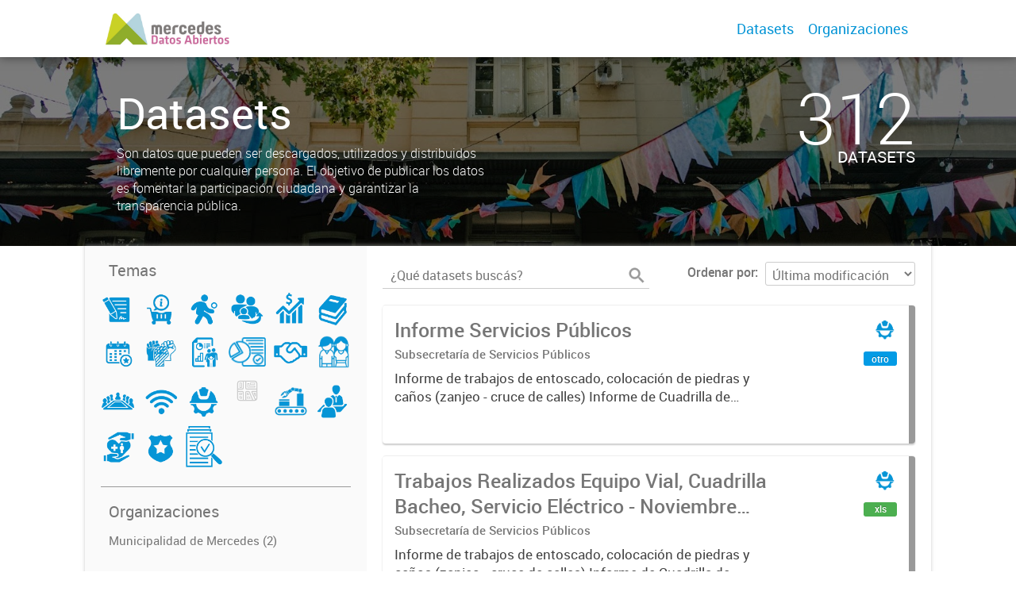

--- FILE ---
content_type: text/html; charset=utf-8
request_url: https://datosabiertos.mercedes.gob.ar/dataset?tags=2021&tags=bacheo&tags=transparencia&tags=Ca%C3%B1os&_tags_limit=0
body_size: 6353
content:
<!DOCTYPE html>
<!--[if IE 7]> <html lang="es" class="ie ie7"> <![endif]-->
<!--[if IE 8]> <html lang="es" class="ie ie8"> <![endif]-->
<!--[if IE 9]> <html lang="es" class="ie9"> <![endif]-->
<!--[if gt IE 8]><!--> <html lang="es"> <!--<![endif]-->
  <head>
    <!--[if lte ie 8]><script type="text/javascript" src="/fanstatic/vendor/:version:2019-12-02T16:58:12/html5.min.js"></script><![endif]-->
<link rel="stylesheet" type="text/css" href="/fanstatic/vendor/:version:2019-12-02T16:58:12/select2/select2.css" />
<link rel="stylesheet" type="text/css" href="/fanstatic/css/:version:2019-12-02T16:58:12/main.min.css" />
<link rel="stylesheet" type="text/css" href="/fanstatic/vendor/:version:2019-12-02T16:58:12/font-awesome/css/font-awesome.min.css" />
<link rel="stylesheet" type="text/css" href="/fanstatic/gobar_css/:version:2019-12-02T17:16:31/gobar_style.css" />

    <meta charset="utf-8" />
      <meta name="generator" content="ckan 2.7.6" />
      <meta name="viewport" content="width=device-width, initial-scale=1.0">
    
    
        <!-- Google Tag Manager -->
            <noscript><iframe src="//www.googletagmanager.com/ns.html?id=GTM-MQ5D9KCC"
            height="0" width="0" style="display:none;visibility:hidden"></iframe></noscript>
            <script>(function(w,d,s,l,i){w[l]=w[l]||[];w[l].push({'gtm.start':
            new Date().getTime(),event:'gtm.js'});var f=d.getElementsByTagName(s)[0],
            j=d.createElement(s),dl=l!='dataLayer'?'&l='+l:'';j.async=true;j.src=
            '//www.googletagmanager.com/gtm.js?id='+i+dl;f.parentNode.insertBefore(j,f);
            })(window,document,'script','dataLayer','GTM-MQ5D9KCC');</script>
        <!-- End Google Tag Manager -->
    <meta property="og:url" content="https://datosabiertos.mercedes.gob.ar/">
    <meta property="og:type" content="article">
    <meta property="og:title" content="Datos Abiertos - Municipalidad de Mercedes">
    <meta property="og:site_name" content="Datos Abiertos - Municipalidad de Mercedes">
    <meta property="og:description" content="Impulsamos la transparencia y la modernización mediante datos abiertos, invitando a la ciudadanía, empresas y universidades a colaborar para mejorar la gestión pública.">
    <meta property="og:image" content="https://datosabiertos.mercedes.gob.ar/user_images/ncd.png">
    <meta property="og:image:type" content="image/png">
    <meta property="og:image:width" content="2400">
    <meta property="og:image:height" content="1260">
    <meta property="og:locale" content="es_AR">

    <meta name="twitter:card" content="summary">
    <meta name="twitter:site:id" content="@@munimercedes"/>
    <meta name="twitter:image:src" content="https://datosabiertos.mercedes.gob.ar/user_images/ncd.png">
    <meta name="twitter:title" content="Datos Abiertos - Municipalidad de Mercedes">
    <meta name="twitter:description" content="Impulsamos la transparencia y la modernización mediante datos abiertos, invitando a la ciudadanía, empresas y universidades a colaborar para mejorar la gestión pública">
    <title>
    Datos Abiertos Mercedes - Datos</title>

    
    
   <link rel="shortcut icon" href="/favicon.ico"/>
    
        <script type="text/javascript">
  (function(i,s,o,g,r,a,m){i['GoogleAnalyticsObject']=r;i[r]=i[r]||function(){
  (i[r].q=i[r].q||[]).push(arguments)},i[r].l=1*new Date();a=s.createElement(o),
  m=s.getElementsByTagName(o)[0];a.async=1;a.src=g;m.parentNode.insertBefore(a,m)
  })(window,document,'script','//www.google-analytics.com/analytics.js','ga');

  ga('create', '', '', {});
     
  ga('set', 'anonymizeIp', true);
  ga('send', 'pageview');
</script>
    
   <link rel="alternate" type="text/n3" href="https://datosabiertos.mercedes.gob.ar/catalog.n3"/>
   <link rel="alternate" type="text/ttl" href="https://datosabiertos.mercedes.gob.ar/catalog.ttl"/>
   <link rel="alternate" type="application/rdf+xml" href="https://datosabiertos.mercedes.gob.ar/catalog.xml"/>
   <link rel="alternate" type="application/ld+json" href="https://datosabiertos.mercedes.gob.ar/catalog.jsonld"/>

      
    

    
      
      
    
    
  </head>

  
  <body data-site-root="https://datosabiertos.mercedes.gob.ar/" data-locale-root="https://datosabiertos.mercedes.gob.ar/" >

    
    <style type="text/css">
        
    </style>

    <div class="footer-down">
            
<div id="header" class="container-fluid">
    <div class="restricted-max-width">
        <div id="header-spacing" class="col-xs-12 col-sm-10 col-sm-offset-1">

            

            <div class="col-xs-12 col-sm-5 no-padding logo-header">
                <div class="logo-and-xs-icon">
                    <i class="icon-reorder fa fa-bars" aria-hidden="true"></i>
                    <a href="/">
                        
                        <img src="/user_images/logo-datos.jpg" alt="/" class="logo-ministerio">
                    </a>
                    
                </div>
                <div class="xs-navbar hidden">
                    <div class="navbar-link">
                        <a href="/dataset">
                            DATASETS
                        </a>
                    </div>
                    <hr>
                    
                    
                        <div class="navbar-link">
                            <a href="/organizaciones">
                                ORGANIZACIONES
                            </a>
                        </div>
                    

                    

                    <div class="navbar-link dropdown-navbar-link">
                        <span class="username"></span> <svg class="user-logo" xmlns="http://www.w3.org/2000/svg" viewBox="0 0 128.46 128.46"><path d="M128.46,64.23A63.15,63.15,0,0,0,119.84,32,64.21,64.21,0,0,0,96.48,8.62,63.12,63.12,0,0,0,64.23,0,63.12,63.12,0,0,0,32,8.62,64.2,64.2,0,0,0,8.62,32,63.15,63.15,0,0,0,0,64.23,63.15,63.15,0,0,0,8.62,96.48a64.76,64.76,0,0,0,9.82,12.86l-.16.27a70.09,70.09,0,0,0,9.2,7.34c1.46,1,3,2,4.51,2.91a63.17,63.17,0,0,0,32.25,8.62,63.17,63.17,0,0,0,32.25-8.62,66.19,66.19,0,0,0,7-4.74,72.41,72.41,0,0,0,6.61-5.51l-.14-.23a64.76,64.76,0,0,0,9.85-12.89A63.15,63.15,0,0,0,128.46,64.23Zm-20.52,41.89C101.56,96.56,88,81,66.73,79.8a26.25,26.25,0,0,0,16.88-7.9,26.44,26.44,0,0,0,8-19.41,26.44,26.44,0,0,0-8-19.4,26.42,26.42,0,0,0-19.4-8,26.41,26.41,0,0,0-19.4,8,26.44,26.44,0,0,0-8,19.4,26.44,26.44,0,0,0,8,19.41,26.25,26.25,0,0,0,16.87,7.9C40.48,81,26.88,96.52,20.49,106.09a61.14,61.14,0,0,1-8.66-11.48A59.48,59.48,0,0,1,3.71,64.23a59.48,59.48,0,0,1,8.11-30.37,60.53,60.53,0,0,1,22-22A59.45,59.45,0,0,1,64.23,3.71,59.46,59.46,0,0,1,94.6,11.83a60.54,60.54,0,0,1,22,22,59.48,59.48,0,0,1,8.11,30.37,59.48,59.48,0,0,1-8.11,30.37A61.14,61.14,0,0,1,107.94,106.12Z" style="fill:#0695d6"/></svg>
                    </div>
                    <div class="dropdown-navbar hidden">
                        <div class="navbar-link">
                            <a href="/configurar/mi_cuenta">
                                MI CUENTA
                            </a>
                        </div><div class="navbar-link">
                            <a href="https://datosgobar.github.io/portal-andino/quickstart/" target="_blank">
                                AYUDA
                            </a>
                        </div>

                        <div class="navbar-link">
                            <a href="/logout">
                                SALIR
                            </a>
                        </div>
                    </div>
                </div>
            </div>

            <div class="col-xs-12 col-sm-7 no-padding header-links"><a class="header-link" href="/dataset">Datasets</a><a class="header-link" href="/organizaciones">Organizaciones</a></div>
        </div>
    </div>
</div>
        

    


<div id="title" class="package-title container-fluid" style="background-image:url(&#34;/user_images/1M5A4064-recortado.jpg&#34;)">
    <div class="background-overlay">
        <div class="restricted-max-width">
            <div class="col-xs-12 col-md-10 col-md-offset-1">
                <div id="title-container" class="col-xs-12 col-md-6 text-left">
                    <h1>Datasets</h1>

                    <p class="description">
                        
                        Son datos que pueden ser descargados, utilizados y distribuidos
libremente por cualquier persona. El objetivo de publicar los datos
es fomentar la participación ciudadana y garantizar la transparencia pública.
                        
                    </p>
                </div>
                <div id="stats" class="col-xs-12 col-md-4 col-md-offset-2">
                    <div class="col-xs-12">
                        <p class="stat">312</p>

                        <p class="stats-legend datasets">DATASETS</p>
                    </div>
                </div>
            </div>
        </div>
    </div>
</div>



    <div class="package-container container-fluid">
        <div class="restricted-max-width">
            <div class="package-search col-xs-12 col-md-10 col-md-offset-1">
                <div class="filters-container col-md-4">
    <div class="hidden-md hidden-lg hide-filters-button">
        <i class="icon-chevron-left"></i>
    </div>
    <div class="search-filter invisible">
        <h2 class="filter-title">Temas</h2>

        <div class="group-images"><div class="group-image-container  "><img src="https://datosabiertos.mercedes.gob.ar/uploads/group/2021-02-02-153643.771553datos-abiertos-iconosdeclaraciones-juradas.png" data-title="Declaraciones juradas patrimoniales (0)" data-replace=svg></div><div class="group-image-container  "><img src="https://datosabiertos.mercedes.gob.ar/uploads/group/2024-02-15-165206.2667182021-06-07-134241.582019WhatsApp-Image-2021-06-07-at-08.33.36-sin-fondo.png" data-title="Defensa del consumidor (0)" data-replace=svg></div><div class="group-image-container  "><img src="https://datosabiertos.mercedes.gob.ar/uploads/group/2021-04-21-130731.855321datos-abiertos-iconosdeportes.png" data-title="Deportes (0)" data-replace=svg></div><div class="group-image-container  "><img src="https://datosabiertos.mercedes.gob.ar/uploads/group/2021-02-02-153654.493233datos-abiertos-iconosdesarollo-de-la-comunidad.png" data-title="Desarrollo de la Comunidad (0)" data-replace=svg></div><div class="group-image-container  "><img src="https://datosabiertos.mercedes.gob.ar/uploads/group/2021-02-02-153705.572002datos-abiertos-iconoseconomia.png" data-title="Economía y Hacienda (0)" data-replace=svg></div><div class="group-image-container  "><img src="https://datosabiertos.mercedes.gob.ar/uploads/group/2021-02-02-153713.862380datos-abiertos-iconoseducacion.png" data-title="Educación  (0)" data-replace=svg></div><div class="group-image-container  "><img src="https://datosabiertos.mercedes.gob.ar/uploads/group/2024-02-15-164634.3924722023-01-31-131400.459737datos-abiertos-iconoseventos-fondo-transparente.png" data-title="Eventos masivos y fiestas populares (0)" data-replace=svg></div><div class="group-image-container  "><img src="https://datosabiertos.mercedes.gob.ar/uploads/group/2024-02-15-165432.4319662021-06-07-134255.066842WhatsApp-Image-2021-06-07-at-08.33.36-1-sin-fondo.pn" data-title="Género (0)" data-replace=svg></div><div class="group-image-container  "><img src="https://datosabiertos.mercedes.gob.ar/uploads/group/2021-06-16-121054.777300datos-abiertos-iconosdatos-censales.png" data-title="Indicadores (0)" data-replace=svg></div><div class="group-image-container  "><img src="https://datosabiertos.mercedes.gob.ar/uploads/group/2025-12-29-164250.124497informes.png" data-title="Informes_ejecutivos (0)" data-replace=svg></div><div class="group-image-container  "><img src="https://datosabiertos.mercedes.gob.ar/uploads/group/2021-02-02-153824.165023datos-abiertos-iconossociedades-civiles.png" data-title="Instituciones de la comunidad (0)" data-replace=svg></div><div class="group-image-container  "><img src="https://datosabiertos.mercedes.gob.ar/uploads/group/2024-02-15-165025.4135332021-07-12-121343.821386Juventud-sin-fondo.png" data-title="Juventud (0)" data-replace=svg></div><div class="group-image-container  "><img src="https://datosabiertos.mercedes.gob.ar/uploads/group/2022-03-10-125752.769069datos-abiertos-iconosapertura-sesiones.png" data-title="Mensajes de apertura de sesiones del Honorable Concejo Deliberante (0)" data-replace=svg></div><div class="group-image-container  "><img src="https://datosabiertos.mercedes.gob.ar/uploads/group/2021-02-02-153722.147579datos-abiertos-iconosmodernizacion.png" data-title="Modernización del Estado (0)" data-replace=svg></div><div class="group-image-container available "><a href="/dataset?tags=2021&amp;tags=Ca%C3%B1os&amp;_tags_limit=0&amp;groups=obras-y-servicios-publicos&amp;tags=bacheo&amp;tags=transparencia"><img src="https://datosabiertos.mercedes.gob.ar/uploads/group/2021-02-02-153731.371170datos-abiertos-iconosobras.png" data-title="Obras y Servicios Públicos  (2)" data-replace=svg></a></div><div class="group-image-container  "><img src="https://datosabiertos.mercedes.gob.ar/uploads/group/2024-02-22-172026.461407casco-urbano.svg" data-title="Planeamiento Urbano y Ordenamiento Territorial (0)" data-replace=svg></div><div class="group-image-container  "><img src="https://datosabiertos.mercedes.gob.ar/uploads/group/2024-02-15-165039.8394062021-07-12-121503.894961Produccion-sin-fondo.png" data-title="Producción (0)" data-replace=svg></div><div class="group-image-container  "><img src="https://datosabiertos.mercedes.gob.ar/uploads/group/2021-02-02-153741.044332datos-abiertos-iconosRRHH.png" data-title="Recursos Humanos (0)" data-replace=svg></div><div class="group-image-container  "><img src="https://datosabiertos.mercedes.gob.ar/uploads/group/2021-02-02-153800.948820datos-abiertos-iconossalud.png" data-title="Salud (0)" data-replace=svg></div><div class="group-image-container  "><img src="https://datosabiertos.mercedes.gob.ar/uploads/group/2021-02-02-153815.034779datos-abiertos-iconosseguridad.png" data-title="Seguridad (0)" data-replace=svg></div><div class="group-image-container  "><img src="https://datosabiertos.mercedes.gob.ar/uploads/group/2025-12-29-164300.570632transparencia.png" data-title="Transparencia (0)" data-replace=svg></div></div>

        <hr>
    </div>

<div class="search-filter invisible">
    <h2 class="filter-title">Organizaciones</h2>
    
        <ul class="filter-values">
            
                
            
                
                    
                    
                    <a href="/dataset?tags=2021&amp;tags=Ca%C3%B1os&amp;_tags_limit=0&amp;organization=munimercedes&amp;tags=bacheo&amp;tags=transparencia">
                        <li class="filter-value ">
                            <span>Municipalidad de Mercedes (2)</span>
                            <img class="close-filter" src="/img/close-filter.svg">
                        </li>
                    </a>
                
            
        </ul>

        
            
        
    
    <hr>
</div>
    
    <div class="search-filter invisible">
        <h2 class="filter-title">Etiquetas</h2>
        
            <ul class="filter-values">
                
                    
                    
                    <a href="/dataset?tags=bacheo&amp;tags=transparencia&amp;tags=Ca%C3%B1os&amp;_tags_limit=0">
                        <li class="filter-value  active">
                            <span>2021 (2)</span>
                            <img class="close-filter" src="/img/close-filter.svg">
                        </li>
                    </a>
                
                    
                    
                    <a href="/dataset?tags=2021&amp;tags=transparencia&amp;tags=Ca%C3%B1os&amp;_tags_limit=0">
                        <li class="filter-value  active">
                            <span>bacheo (2)</span>
                            <img class="close-filter" src="/img/close-filter.svg">
                        </li>
                    </a>
                
                    
                    
                    <a href="/dataset?tags=2021&amp;tags=bacheo&amp;tags=transparencia&amp;_tags_limit=0">
                        <li class="filter-value  active">
                            <span>Caños (2)</span>
                            <img class="close-filter" src="/img/close-filter.svg">
                        </li>
                    </a>
                
                    
                    
                    <a href="/dataset?tags=2021&amp;tags=Ca%C3%B1os&amp;_tags_limit=0&amp;tags=cuadrilla+municipal&amp;tags=bacheo&amp;tags=transparencia">
                        <li class="filter-value ">
                            <span>cuadrilla municipal (2)</span>
                            <img class="close-filter" src="/img/close-filter.svg">
                        </li>
                    </a>
                
                    
                    
                    <a href="/dataset?tags=2021&amp;tags=Discapacidad&amp;tags=Ca%C3%B1os&amp;_tags_limit=0&amp;tags=bacheo&amp;tags=transparencia">
                        <li class="filter-value ">
                            <span>Discapacidad (2)</span>
                            <img class="close-filter" src="/img/close-filter.svg">
                        </li>
                    </a>
                
                    
                    
                    <a href="/dataset?tags=2021&amp;tags=Entoscado&amp;tags=Ca%C3%B1os&amp;_tags_limit=0&amp;tags=bacheo&amp;tags=transparencia">
                        <li class="filter-value ">
                            <span>Entoscado (2)</span>
                            <img class="close-filter" src="/img/close-filter.svg">
                        </li>
                    </a>
                
                    
                    
                    <a href="/dataset?tags=2021&amp;tags=Ca%C3%B1os&amp;_tags_limit=0&amp;tags=Lamparas&amp;tags=bacheo&amp;tags=transparencia">
                        <li class="filter-value ">
                            <span>Lamparas (2)</span>
                            <img class="close-filter" src="/img/close-filter.svg">
                        </li>
                    </a>
                
                    
                    
                    <a href="/dataset?tags=LED&amp;tags=2021&amp;tags=Ca%C3%B1os&amp;_tags_limit=0&amp;tags=bacheo&amp;tags=transparencia">
                        <li class="filter-value ">
                            <span>LED (2)</span>
                            <img class="close-filter" src="/img/close-filter.svg">
                        </li>
                    </a>
                
                    
                    
                    <a href="/dataset?tags=Rampas&amp;tags=2021&amp;tags=Ca%C3%B1os&amp;_tags_limit=0&amp;tags=bacheo&amp;tags=transparencia">
                        <li class="filter-value ">
                            <span>Rampas (2)</span>
                            <img class="close-filter" src="/img/close-filter.svg">
                        </li>
                    </a>
                
                    
                    
                    <a href="/dataset?tags=2021&amp;tags=Ca%C3%B1os&amp;_tags_limit=0&amp;tags=Servicio+El%C3%A9ctrico&amp;tags=bacheo&amp;tags=transparencia">
                        <li class="filter-value ">
                            <span>Servicio Eléctrico (2)</span>
                            <img class="close-filter" src="/img/close-filter.svg">
                        </li>
                    </a>
                
                    
                    
                    <a href="/dataset?tags=2021&amp;tags=Servicios+Publicos&amp;tags=Ca%C3%B1os&amp;_tags_limit=0&amp;tags=bacheo&amp;tags=transparencia">
                        <li class="filter-value ">
                            <span>Servicios Publicos (2)</span>
                            <img class="close-filter" src="/img/close-filter.svg">
                        </li>
                    </a>
                
                    
                    
                    <a href="/dataset?tags=2021&amp;tags=bacheo&amp;tags=Ca%C3%B1os&amp;_tags_limit=0">
                        <li class="filter-value  active">
                            <span>transparencia (2)</span>
                            <img class="close-filter" src="/img/close-filter.svg">
                        </li>
                    </a>
                
            </ul>

            
                <a href="/dataset?tags=2021&amp;tags=bacheo&amp;tags=transparencia&amp;tags=Ca%C3%B1os"
                   class="filter-show-less">
                    <p>
                        <?xml version="1.0" encoding="utf-8"?>
<svg version="1.1" id="Capa_1" xmlns="http://www.w3.org/2000/svg" xmlns:xlink="http://www.w3.org/1999/xlink" x="0px" y="0px"
	 viewBox="-9 12.9 15.1 11.1" style="enable-background:new -9 12.9 15.1 11.1;" xml:space="preserve" class="arrow-down">
<style type="text/css">
	.st0{fill:#999999;}
</style>
<g>
	<path class="st0" d="M4.2,24l-5.7-5.7L-7.2,24L-9,22.3l7.5-7.5L6,22.3L4.2,24z"/>
</g>
</svg>
                        Mostrar menos
                        <?xml version="1.0" encoding="utf-8"?>
<svg version="1.1" id="Capa_1" xmlns="http://www.w3.org/2000/svg" xmlns:xlink="http://www.w3.org/1999/xlink" x="0px" y="0px"
	 viewBox="-9 12.9 15.1 11.1" style="enable-background:new -9 12.9 15.1 11.1;" xml:space="preserve" class="arrow-down">
<style type="text/css">
	.st0{fill:#999999;}
</style>
<g>
	<path class="st0" d="M4.2,24l-5.7-5.7L-7.2,24L-9,22.3l7.5-7.5L6,22.3L4.2,24z"/>
</g>
</svg>
                    </p>
                </a>
            
        
        <hr>
    </div>

    <a class="close no-text hide-filters"><i class="icon-remove-sign"></i><span class="text">close</span></a>
</div>
                <div id="search-results" class="col-xs-12 col-md-8 invisible">
    

    

    







<form id="dataset-search-form"  class="search-form container-fluid search-and-order"
      method="get" data-module="select-switch">
    <div class="restricted-max-width">
        <div class="searcher col-xs-12 col-sm-6">
            <div class="hidden-md hidden-lg menu-button">
                <svg fill="#000000" height="24" viewBox="0 0 24 24" width="24" xmlns="http://www.w3.org/2000/svg">
    <path d="M3 18h18v-2H3v2zm0-5h18v-2H3v2zm0-7v2h18V6H3z"/>
</svg>
            </div>

            <input type="text" class="search" name="q" value="" autocomplete="off"
                   placeholder="¿Qué datasets buscás?" maxlength="200">
            <button type="submit" value="search">
                <img src="/img/search_gris.svg" class="search-icon">
            </button>
        </div>

        <span>
    
    

    
        
            
    <input type="hidden" name="tags" value="2021"/>

        
    
        
            
    <input type="hidden" name="tags" value="bacheo"/>

        
    
        
            
    <input type="hidden" name="tags" value="Caños"/>

        
    
        
            
    <input type="hidden" name="tags" value="transparencia"/>

        
    
</span>

        <div class="order hidden-xs col-sm-6">
            <label for="field-order-by">Ordenar por</label>
            <select id="field-order-by" name="sort">
                
                    
                        <option value="metadata_modified desc">Última modificación</option>
                    
                
                    
                        <option value="title_string asc">Ascendente (A - Z)</option>
                    
                
                    
                        <option value="title_string desc">Descendente (Z - A)</option>
                    
                
            </select>
            <button class="btn js-hide" type="submit" style="display:none;"></button>
        </div>
    </div>
</form>


    




    <div class="dataset-list"><a href="/dataset/trabajos-realizados-equipo-vial-cuadrilla-bacheo-servicio-electrico-octubre-2021" class="dataset-item">
    <div class="dataset-container">
        <div class="dataset-border container-fluid">
            <div class="restricted-max-width">
                <div class="dataset-content col-xs-9">
                    <h3 class="dataset-title">Informe Servicios Públicos</h3>

                    <div class="dataset-author">Subsecretaría de Servicios Públicos</div>
                    <div class="dataset-notes">Informe de trabajos de entoscado, colocación de piedras y caños (zanjeo - cruce de calles) Informe de Cuadrilla de Bacheo: albañilería y construcción, colocación de tapa registro, reparación...</div>
                </div>
                <div class="dataset-groups-and-resources col-xs-3"><div class="dataset-groups"><img src="/uploads/group/2021-02-02-153731.371170datos-abiertos-iconosobras.png" title="Obras y Servicios Públicos " class="group-image"></div><div class="dataset-resources">
                                
                            
                            <span class="label" data-format="otro">otro</span></div>
                </div>
            </div>
        </div>

    </div>
</a><a href="/dataset/trabajos-de-entoscado-y-colocacion-de-canos-noviembre-2021" class="dataset-item">
    <div class="dataset-container">
        <div class="dataset-border container-fluid">
            <div class="restricted-max-width">
                <div class="dataset-content col-xs-9">
                    <h3 class="dataset-title">Trabajos Realizados Equipo Vial, Cuadrilla Bacheo, Servicio Eléctrico - Noviembre 2021</h3>

                    <div class="dataset-author">Subsecretaría de Servicios Públicos</div>
                    <div class="dataset-notes">Informe de trabajos de entoscado, colocación de piedras y caños (zanjeo - cruce de calles)
Informe de Cuadrilla de Bacheo: albañilería y construcción, colocación de tapa registro, reparación...</div>
                </div>
                <div class="dataset-groups-and-resources col-xs-3"><div class="dataset-groups"><img src="/uploads/group/2021-02-02-153731.371170datos-abiertos-iconosobras.png" title="Obras y Servicios Públicos " class="group-image"></div><div class="dataset-resources">
                                
                            
                            <span class="label" data-format="xls">xls</span></div>
                </div>
            </div>
        </div>

    </div>
</a></div>

    

    <div class="filters-veil"></div>
</div>
            </div>
        </div>
    </div>

    


            <div id="footer" class="container-fluid">
    <div class="restricted-max-width">
        <div id="footer-spacer" class="col-xs-10 col-xs-offset-1">
            <div class="footer-section logo col-xs-12 col-sm-6 col-md-6">
                <p>
                    
                    
                    
                        <a href="https://twitter.com/munimercedes" target="_blank" class="social-link">
                            <i class="fa fa-twitter" aria-hidden="true"></i>
                        </a>
                    

                    
                    
                    
                        <a href="https://www.facebook.com/munimercedes" target="_blank" class="social-link">
                            <i class="fa fa-facebook" aria-hidden="true"></i>
                        </a>
                    

                    
                    
                    

                    
                    
                    
                        <a href="https://www.instagram.com/munimercedes/" target="_blank" class="social-link">
                            <i class="fa fa-instagram" aria-hidden="true"></i>
                        </a>
                    

                    
                    
                    
                        <a href="https://www.youtube.com/c/MunicipalidadMercedes" target="_blank" class="social-link">
                            <i class="fa fa-youtube-play" aria-hidden="true"></i>
                        </a>
                    

                    
                    
                    

                    
                    
                    

                    
                </p>
                <div class="logo-edit-container">
                    
                    
                    <a href="https://www.mercedes.gob.ar" target="_blank">
                        <img src="/user_images/logo_0.jpg" alt="https://www.mercedes.gob.ar" class="logo-ministerio">
                    </a>
                    
                </div>
            </div>
            <div class="footer-section links-internos hidden-xs hidden-sm col-md-3">
                
                
            </div>
            <div class="footer-section links-externos col-xs-12 col-sm-6 col-md-3">
                
                
                    <p><a href="mailto:modernizacion@mercedes.gob.ar">Contactanos</a></p>
                
                <p class="ckan-link">
                    Desarrollado por<br><a href="https://github.com/datosgobar/distribuible.datos.gob.ar" target="_blank">Andino</a> con <a href="http://ckan.org/" target="_blank"><span class="ckan-name">CKAN</span></a>
                </p>
                <p class="ckan-link">
                    Versión: 2.6.3
                </p>
            </div>
        </div>
    </div>
</div>

            
        </div>
    
    
    
    
    
    
    
    
    
    
    
  
    
  
    
    <div class="js-hide" data-module="google-analytics"
      data-module-googleanalytics_resource_prefix="">
    </div>
  


      
  <script>document.getElementsByTagName('html')[0].className += ' js';</script>
<script type="text/javascript" src="/fanstatic/vendor/:version:2019-12-02T16:58:12/jquery.min.js"></script>
<script type="text/javascript" src="/fanstatic/vendor/:version:2019-12-02T16:58:12/:bundle:bootstrap/js/bootstrap.min.js;jed.min.js;moment-with-locales.js;select2/select2.min.js"></script>
<script type="text/javascript" src="/fanstatic/base/:version:2019-12-02T16:58:12/:bundle:plugins/jquery.inherit.min.js;plugins/jquery.proxy-all.min.js;plugins/jquery.url-helpers.min.js;plugins/jquery.date-helpers.min.js;plugins/jquery.slug.min.js;plugins/jquery.slug-preview.min.js;plugins/jquery.truncator.min.js;plugins/jquery.masonry.min.js;plugins/jquery.form-warning.min.js;sandbox.min.js;module.min.js;pubsub.min.js;client.min.js;notify.min.js;i18n.min.js;main.min.js;modules/select-switch.min.js;modules/slug-preview.min.js;modules/basic-form.min.js;modules/confirm-action.min.js;modules/api-info.min.js;modules/autocomplete.min.js;modules/custom-fields.min.js;modules/data-viewer.min.js;modules/table-selectable-rows.min.js;modules/resource-form.min.js;modules/resource-upload-field.min.js;modules/resource-reorder.min.js;modules/resource-view-reorder.min.js;modules/follow.min.js;modules/activity-stream.min.js;modules/dashboard.min.js;modules/resource-view-embed.min.js;view-filters.min.js;modules/resource-view-filters-form.min.js;modules/resource-view-filters.min.js;modules/table-toggle-more.min.js;modules/dataset-visibility.min.js;modules/media-grid.min.js;modules/image-upload.min.js"></script>
<script type="text/javascript" src="/fanstatic/ckanext-googleanalytics/:version:2019-12-02T16:58:24/googleanalytics_event_tracking.js"></script>
<script type="text/javascript" src="/fanstatic/gobar_js/:version:2019-12-02T17:16:31/:bundle:replace_svg.js;header.js;background_ie.js;console_message.js;forms/custom_popup.js;libs/BootstrapMenu.js;libs/clamp.js;libs/bootstrap_scripts.js;search/filters.js;search/groups.js"></script></body>
</html>